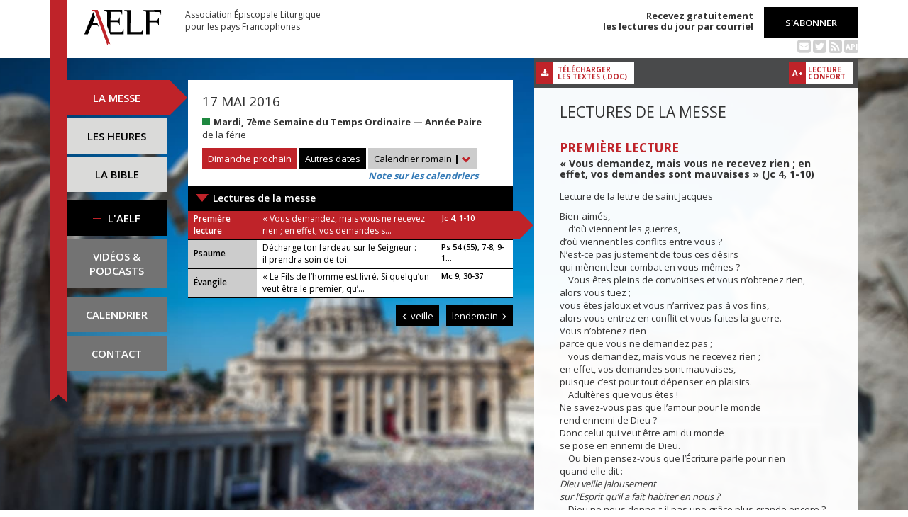

--- FILE ---
content_type: text/html; charset=UTF-8
request_url: https://www.aelf.org/2016-05-17/romain/messe
body_size: 6498
content:
<!DOCTYPE HTML>
<html lang="fr-FR">
    <head>
        <meta charset="UTF-8" />
        <meta name="viewport" content="width=device-width, initial-scale=1, maximum-scale=1" />
        <meta name="description" content="Messe du 17 mai 2016 pour la zone « Calendrier romain » sur le site de l'Association Épiscopale Liturgique pour les pays Francophones." />
        <meta name="keywords" content="AELF, liturgie, catholique, rite, romain, laudes, tierce, sexte, none, vêpres, complies, office des lectures, évangile, traduction française, messe, Noël, Pâques, Pentecôte, Toussaint, Vierge, saints, apôtres, martyrs" />
                <title>AELF — Messe — 17 mai 2016</title>
        <link rel="icon" type="image/x-icon" href="/favicon.ico" />
        <link href="https://fonts.googleapis.com/css?family=Open+Sans:300,400,600,700" rel="stylesheet" />

                                            <link rel="canonical" href="https://www.aelf.org/2016-05-17/romain/messe" />
        
        <meta property="og:site_name" content="AELF" />
        <meta property="og:description" content="Le site de l'Association épiscopale liturgique pour les pays francophones est le fournisseur officiel des textes en français pour la liturgie catholique." />
        <meta property="og:locale" content="fr_FR" />
        <meta property="og:type" content="article" />
        <meta property="og:url" content="https://aelf.org/2016-05-17/romain/messe" />
        <meta property="og:title" content="AELF — Messe — 17 mai 2016" />
        <meta property="og:image" content="https://www.aelf.org/images/logo-big.png" />
                    <meta property="og:article:published_time" content="2017-01-19T09:52:21+01:00" />
            <meta property="og:article:modified_time" content="2017-01-19T09:52:21+01:00" />
                <!-- Google Tag Manager -->
        <script>(function(w,d,s,l,i){w[l]=w[l]||[];w[l].push({'gtm.start':
                    new Date().getTime(),event:'gtm.js'});var f=d.getElementsByTagName(s)[0],
                j=d.createElement(s),dl=l!='dataLayer'?'&l='+l:'';j.async=true;j.src=
                'https://www.googletagmanager.com/gtm.js?id='+i+dl;f.parentNode.insertBefore(j,f);
            })(window,document,'script','dataLayer','GTM-PKTWLD');</script>
        <!-- End Google Tag Manager -->
        <link rel="stylesheet" href="/build/front.129159f4.css">
            </head>
        
    
    <body class="front_messes easter-background">
    <!-- Google Tag Manager (noscript) -->
    <noscript><iframe src="https://www.googletagmanager.com/ns.html?id=GTM-PKTWLD"
                      height="0" width="0" style="display:none;visibility:hidden"></iframe></noscript>
    <!-- End Google Tag Manager (noscript) -->
                                                        <div class="menu-secondary-mobile">
                <ul>
                    <li class="menu-aelf">
                        <a href="/page/les-missions-de-laelf" class="" title="Accéder aux contenus de l'AELF">
                            L'AELF
                        </a>
                    </li>
                    <li>
                        <a href="/abonnement" title="Accéder à la page d'abonnement">
                            S'abonner
                        </a>
                    </li>
                    <li>
                        <a href="/calendrier/romain/2016/05" class="" title="Accéder au calendrier">Calendrier</a>
                    </li>
                    <li>
                        <a href="/contact" class="" title="Accéder à la page de contact">Contact</a>
                    </li>
                </ul>
                <button class="btn btn-default">
                    <div class="span-img">
                        <span></span>
                        <span></span>
                        <span></span>
                    </div>
                </button>
            </div>
            <header id="header_background">
                <div class="container">
                    <div id="header">
                        <div class="row">
                            <div class="col-sm-7 col-md-6">
                                <a href="/" title="Accéder à la page d'accueil"><img src="/images/logo-aelf-2016.svg" alt="Logo de l'AELF" /></a>
                                <h2>Association Épiscopale Liturgique<br class="only-desktop only-tablet"/> pour les pays Francophones</h2>
                            </div>
                            <div class="col-sm-5 col-md-6 text-right">
                                <p class="bold">Recevez gratuitement<br> les lectures du jour par courriel</p>
                                <a href="/abonnement" class="btn btn-default btn-aelf" title="Accéder à la page d'abonnement">S'abonner</a>
                                <br />
                                <div class="social links hidden-xs">
                                    <a href="/abonnement" class="text-black mailing" title="Accéder à la page d'abonnement" style="color: rgba(0, 0, 0, 0.2)"><i class="fa fa-envelope-square"></i></a>
                                    <span itemscope itemtype="https://schema.org/Organization">
                                        <link itemprop="url" href="https://www.aelf.org" />
                                        <a href="https://twitter.com/AELF_officiel" itemprop="sameAs" class="text-black twitter" title="Twitter" style="color: rgba(0, 0, 0, 0.2)" target="_blank"><i class="fa fa-twitter-square"></i></a>
                                    </span>
                                    <a href="//rss.aelf.org/" class="text-black rss" title="Accéder à la création et gestion des flux RSS" style="color: rgba(0, 0, 0, 0.2)"><i class="fa fa-rss-square"></i></a>
                                    <a href="//api.aelf.org/" class="text-black api" title="Accéder à la documentation de l'API">API</a>
                                </div>
                            </div>
                        </div>
                    </div>
                </div>
            </header>
            <ul id="menu-mobile" class="clearfix">
                <li>
                    <a href="/2016-05-17/romain/messe" class="active" title="Accéder aux messes">La messe</a>
                </li>
                <li>
                    <a href="/2016-05-17/romain/lectures" class="" title="Accéder à la liturgie des heures">Les heures</a>
                </li>
                <li>
                    <a href="/bible" class="" title="Accéder à la Bible">La Bible</a>
                </li>
            </ul>

            <div class="container" id="content">
                <div class="row">
                    <div class="col-sm-3 col-md-2">
                        <div class="sidebar-nav" id="menu">
                            <div class="navbar navbar-default" role="navigation">
                                <ul class="nav navbar-nav" id="sidenav01">
                                    <li><a href="/2016-05-17/romain/messe" class="active" title="Accéder aux messes">La messe</a></li>
                                    <li><a href="/2016-05-17/romain/lectures" class="" title="Accéder aux heures">Les heures</a></li>
                                    <li><a href="/bible" class="" title="Accéder à la Bible">La Bible</a></li>
                                    <li id="menu-aelf">
                                        <a href="/page/les-missions-de-laelf" class="" title="Accéder à la page AELF">
                                            <div class="span-img">
                                                <span></span>
                                                <span></span>
                                                <span></span>
                                            </div>
                                            L'AELF
                                        </a>
                                    </li>
                                    <li id="menu-podcast"><a href="/page/videos" title="Accéder à la page de vidéos">Vidéos &amp;<br> podcasts</a></li>
                                    <li id="menu-calendrier"><a href="/calendrier/romain/2016/05" class="" title="Accéder au calendrier">Calendrier</a></li>
                                    <li id="menu-contact"><a href="/contact" class="" title="Accéder à la page de contact">Contact</a></li>
                                </ul>
                            </div>
                        </div>
                    </div>
                                                                                        <div class="col-md-5 col-sm-9">
        

<div class="block-summary" id="middle-col">
            <div class="heading-day">
                <h4 class="date">17 mai 2016</h4>
    <p class="m-b-0">
                                            <span class="span-color color-vert" title="Couleur liturgique : vert"></span>
                        <strong>Mardi, 7ème Semaine du Temps Ordinaire — Année Paire</strong><br />
                                        de la férie<br />
                    </p>
                            <a href="/2026-01-25/romain/messe" class="btn btn-default btn-aelf btn-red m-t-10" title="Accéder à dimanche prochain">Dimanche prochain</a>
                        <div class="aelf-date-picker m-t-10">
                <div id="myDatePicker"></div>
                <a href="#" class="btn btn-default btn-aelf myDatePicker" id="myDatePickerButton" title="Accéder aux autres dates">Autres dates</a>
            </div>
            <div class="m-t-10 inline-block">
                <div class="dropdown">
                    <a href="#" class="dropdown-toggle" id="drop6" data-toggle="dropdown" role="button" aria-haspopup="true" aria-expanded="false"> Calendrier romain <span class="bold">|</span> <span class="glyphicon glyphicon-chevron-down" aria-hidden="true"></span> </a>
                    <ul class="dropdown-menu" id="menu3" aria-labelledby="drop6">
                                                                                    <li><a href="/2016-05-17/afrique/messe" title="Accéder à la zone Afrique du Nord">Afrique du Nord</a></li>
                                                                                                                <li><a href="/2016-05-17/belgique/messe" title="Accéder à la zone Belgique">Belgique</a></li>
                                                                                                                <li><a href="/2016-05-17/canada/messe" title="Accéder à la zone Canada">Canada</a></li>
                                                                                                                <li><a href="/2016-05-17/france/messe" title="Accéder à la zone France">France</a></li>
                                                                                                                <li><a href="/2016-05-17/luxembourg/messe" title="Accéder à la zone Luxembourg">Luxembourg</a></li>
                                                                                                                                                                    <li><a href="/2016-05-17/suisse/messe" title="Accéder à la zone Suisse">Suisse</a></li>
                                                                                                                <li><a href="/2016-05-17/monaco/messe" title="Accéder à la zone Monaco">Monaco</a></li>
                                                                        </ul>
                </div><br/>
                <a href="javascript:aboutCalendars()" class="about-calendars">Note sur les calendriers</a>
            </div>
            <div class="clearfix only-tablet">
                <div class="block-buttons-navigation pull-left m-t-10">
                                            <a href="/2016-05-16/romain/messe" title="Accéder à la messe de la veille" class="btn btn-default btn-aelf" style="margin-right: 2px;"><span class="glyphicon glyphicon-menu-left" aria-hidden="true"></span>&nbsp;veille</a>
                                                                <a href="/2016-05-18/romain/messe" title="Accéder à la messe du lendemain" class="btn btn-default btn-aelf">lendemain&nbsp;<span class="glyphicon glyphicon-menu-right" aria-hidden="true"></span></a>
                                    </div>
            </div>
        </div>
        <div class="heading-day-mobile">
            <div class="aelf-date-picker">
                <div id="myDatePickerMobile"></div>
                <a href="#" class="btn btn-default btn-aelf myDatePicker" id="myDatePickerButtonMobile">
                    <div class="pull-right"><span class="bold">|</span> <span class="glyphicon glyphicon-chevron-down" aria-hidden="true"></span></div><span class="light">Le</span> 17 mai 2016
                </a>
            </div>
                                                    <button type="button" class="btn btn-default btn-aelf comput-mobile color-vert" data-toggle="modal" data-target="#myModal">
                                    de la férie
                            </button>
            <div class="modal fade comput-modal-mobile" id="myModal" tabindex="-1" role="dialog" aria-labelledby="myModalLabel">
                <div class="modal-dialog" role="document">
                    <div class="modal-content">
                        <div class="modal-body">
                                <h4 class="date">17 mai 2016</h4>
    <p class="m-b-0">
                                            <span class="span-color color-vert" title="Couleur liturgique : vert"></span>
                        <strong>Mardi, 7ème Semaine du Temps Ordinaire — Année Paire</strong><br />
                                        de la férie<br />
                    </p>
                        </div>
                    </div>
                </div>
            </div>
        </div>
                            <a href="#messe1" class="single-mass">Lectures de la messe</a>
            <ul class="blocks readings">
                                    <li>
                        <a class="lecture_link clearfix" href="#messe1_lecture1" title="Accéder à la lecture">
                            <span class="subhead">Première lecture</span>
                                                            <span class="title">« Vous demandez, mais vous ne recevez rien ;  en effet, vos demandes s...</span>
                                                        <span class="ref">Jc 4, 1-10</span>
                        </a>
                    </li>
                                    <li>
                        <a class="lecture_link clearfix" href="#messe1_lecture2" title="Accéder à la lecture">
                            <span class="subhead single-line">Psaume</span>
                                                            <span class="title">Décharge ton fardeau sur le Seigneur :<br />
il prendra soin de toi.</span>
                                                        <span class="ref">Ps 54 (55), 7-8, 9-1...</span>
                        </a>
                    </li>
                                    <li>
                        <a class="lecture_link clearfix" href="#messe1_lecture3" title="Accéder à la lecture">
                            <span class="subhead single-line">Évangile</span>
                                                            <span class="title">« Le Fils de l’homme est livré. Si quelqu’un veut être le premier, qu’...</span>
                                                        <span class="ref">Mc 9, 30-37</span>
                        </a>
                    </li>
                            </ul>
            </div>
    <div class="block-buttons-navigation pull-right">
                    <a href="/2016-05-16/romain/messe" title="Accéder à la messe de la veille" class="btn btn-default btn-aelf"><span class="glyphicon glyphicon-menu-left" aria-hidden="true"></span>&nbsp;veille</a>
                            <a href="/2016-05-18/romain/messe" title="Accéder à la messe du lendemain" class="btn btn-default btn-aelf">lendemain&nbsp;<span class="glyphicon glyphicon-menu-right" aria-hidden="true"></span></a>
            </div>

            </div>
    <div class="col-sm-9 col-md-5 container-reading">
        <div class="container-toolbar">
            <div class="toolbar">
                <a href="/2016-05-17/romain/messe/word" class="btn-toolbar" title="Télécharger au format Word">
                    <span class="icon"><i class="fa fa-download" aria-hidden="true"></i></span>
                    <span class="text">Télécharger<br />les textes (.doc)</span>
                </a>
            </div>
        </div>
        <div class="block-single-reading" id="right-col">
                                                <div id="messe1">
                                            <h1>Lectures de la messe</h1>
                                                                <div class="lecture" id="messe1_lecture1">
                            
    <h4>Première lecture</h4>
    <h5>« Vous demandez, mais vous ne recevez rien ;  en effet, vos demandes sont mauvaises » (Jc 4, 1-10)</h5>
    <p>Lecture de la lettre de saint Jacques</p>
    <p>Bien-aimés,<br />
    d’où viennent les guerres,<br />
d’où viennent les conflits entre vous ?<br />
N’est-ce pas justement de tous ces désirs<br />
qui mènent leur combat en vous-mêmes ?<br />
    Vous êtes pleins de convoitises et vous n’obtenez rien,<br />
alors vous tuez ;<br />
vous êtes jaloux et vous n’arrivez pas à vos fins,<br />
alors vous entrez en conflit et vous faites la guerre.<br />
Vous n’obtenez rien<br />
parce que vous ne demandez pas ;<br />
    vous demandez, mais vous ne recevez rien ;<br />
en effet, vos demandes sont mauvaises,<br />
puisque c’est pour tout dépenser en plaisirs.<br />
    Adultères que vous êtes !<br />
Ne savez-vous pas que l’amour pour le monde<br />
rend ennemi de Dieu ?<br />
Donc celui qui veut être ami du monde<br />
se pose en ennemi de Dieu.<br />
    Ou bien pensez-vous que l’Écriture parle pour rien<br />
quand elle dit :<br /><em>Dieu veille jalousement<br />
sur l’Esprit qu’il a fait habiter en nous ?</em><br />
    Dieu ne nous donne-t-il pas une grâce plus grande encore ?<br />
C’est ce que dit l’Écriture :<br /><em>Dieu s’oppose aux orgueilleux,<br />
aux humbles il accorde sa grâce.</em><br />
    Soumettez-vous donc à Dieu,<br />
et résistez au diable : il s’enfuira loin de vous.<br />
    Approchez-vous de Dieu,<br />
et lui s’approchera de vous.<br />
Pécheurs, enlevez la souillure de vos mains ;<br />
esprits doubles, purifiez vos cœurs.<br />
    Reconnaissez votre misère,<br />
prenez le deuil et pleurez ;<br />
que votre rire se change en deuil<br />
et votre joie en accablement.<br />
    Abaissez-vous devant le Seigneur,<br />
et il vous élèvera.</p>

<p>            – Parole du Seigneur.</p>
                        </div>
                                            <div class="lecture" id="messe1_lecture2">
                            
    <h4>Psaume</h4>
    <h5> (Ps 54 (55), 7-8, 9-10ab, 10cd-11ab, 23)</h5>
    <p><strong>R/ Décharge ton fardeau sur le Seigneur :<br />
il prendra soin de toi.</strong> (Ps 54, 23ab)</p>
    <p>J’ai dit : « Qui me donnera des ailes de colombe ?<br />
Je volerais en lieu sûr ;<br />
loin, très loin, je m’enfuirais<br />
pour chercher asile au désert. »</p>

<p>J’ai hâte d’avoir un abri<br />
contre ce grand vent de tempête !<br />
Divise-les, Seigneur,<br />
mets la confusion dans leur langage !</p>

<p>Car je vois dans la ville<br />
discorde et violence :<br />
de jour et de nuit, elles tournent<br />
en haut de ses remparts.</p>

<p>Décharge ton fardeau sur le Seigneur :<br />
il prendra soin de toi.<br />
Jamais il ne permettra<br />
que le juste s’écroule.</p>
                        </div>
                                            <div class="lecture" id="messe1_lecture3">
                            
    <h4>Évangile</h4>
    <h5>« Le Fils de l’homme est livré. Si quelqu’un veut être le premier, qu’il soit le dernier de tous » (Mc 9, 30-37)</h5>
    <p><strong>Alléluia. Alléluia. </strong><br />
Que la croix du Seigneur soit ma seule fierté !<br />
Par elle, le monde est crucifié pour moi,<br />
et moi pour le monde.<br /><strong>Alléluia.</strong> (Ga 6, 14)</p>
    <p>Évangile de Jésus Christ selon saint Marc</p>
    <p>En ce temps-là,<br />
    Jésus traversait la Galilée avec ses disciples,<br />
et il ne voulait pas qu’on le sache,<br />
    car il enseignait ses disciples en leur disant :<br />
« Le Fils de l’homme est livré aux mains des hommes ;<br />
ils le tueront<br />
et, trois jours après sa mort, il ressuscitera. »<br />
    Mais les disciples ne comprenaient pas ces paroles<br />
et ils avaient peur de l’interroger.</p>

<p>    Ils arrivèrent à Capharnaüm,<br />
et, une fois à la maison, Jésus leur demanda :<br />
« De quoi discutiez-vous en chemin ? »<br />
    Ils se taisaient,<br />
car, en chemin, ils avaient discuté entre eux<br />
pour savoir qui était le plus grand.<br />
    S’étant assis, Jésus appela les Douze et leur dit :<br />
« Si quelqu’un veut être le premier,<br />
qu’il soit le dernier de tous et le serviteur de tous. »<br />
    Prenant alors un enfant,<br />
il le plaça au milieu d’eux,<br />
l’embrassa, et leur dit :<br />
    « Quiconque accueille en mon nom<br />
un enfant comme celui-ci,<br />
c’est moi qu’il accueille.<br />
Et celui qui m’accueille,<br />
ce n’est pas moi qu’il accueille,<br />
mais Celui qui m’a envoyé. »</p>

<p>            – Acclamons la Parole de Dieu.</p>
                        </div>
                                    </div>
                    </div>
    </div>
                </div>
            </div>
        
<!--
        <footer id="footer" class="footer">
            <div class="container">
                <p class="text-center">© 2026 Association Épiscopale Liturgique pour les pays Francophones — <a href="/page/mentions-legales" title="Accéder aux mentions légales">Mentions légales</a> — <a href="https://twitter.com/aelf_officiel" title="Accéder au fil Twitter de l'AELF" target="_blank"><i class="fa fa-twitter"></i> Twitter</a> —  Réalisé par <a target="_blank" title="Cliquer-ici pour accéder au site de Spyrit" href="http://www.spyrit.net/" title="Accéder au site de SPYRIT">Spyrit</a>.</p>
            </div>
        </footer>
-->

        <script src="/build/front.ead14a80.js"></script>
            <script type="text/javascript">
    $(document).ready(function() {
        $('#myDatePickerButton').click(function() {
            if (!$('#myDatePicker').hasClass('hasDatepicker')) {
                $('#myDatePicker').datepicker({
                    dateFormat: 'yy-mm-dd',
                    defaultDate: new Date(2016, 5 - 1, 17),
                    duration: 'fast',
                    maxDate: new Date(2026, 8 - 1, 31),
                    minDate: new Date(2016, 1 - 1, 2),
                    onSelect: function(dateText) {
                        window.location = '/2001-01-01/romain/messe'.replace('2001-01-01', dateText) + (localStorage.getItem('logged') ? '?' + Math.random().toString(36).substring(7) : '');
                    },
                }).datepicker('show');
                return;
            }
            if ($('#myDatePicker').is(':visible')) {
                $('#myDatePicker').hide().datepicker('hide');
            } else {
                $('#myDatePicker').show().datepicker('show');
            }
        });

        if($(window).width() < 768)
        {
            $('#myDatePickerButtonMobile').click(function() {
                if (!$('#myDatePickerMobile').hasClass('hasDatepicker')) {
                    $('#myDatePickerMobile').datepicker({
                        dateFormat: 'yy-mm-dd',
                        defaultDate: new Date(2016, 5 - 1, 17),
                        duration: 'fast',
                        maxDate: new Date(2026, 8 - 1, 31),
                        minDate: new Date(2016, 1 - 1, 2),
                        onSelect: function(dateText) {
                            window.location = '/2001-01-01/romain/messe'.replace('2001-01-01', dateText) + (localStorage.getItem('logged') ? '?' + Math.random().toString(36).substring(7) : '');
                        },
                    }).datepicker('show');
                    return;
                }
                if ($('#myDatePickerMobile').is(':visible')) {
                    $('#myDatePickerMobile').hide().datepicker('hide');
                } else {
                    $('#myDatePickerMobile').show().datepicker('show');
                }
            });
        }
    });
</script>
                    <script>
              (function(i,s,o,g,r,a,m){i['GoogleAnalyticsObject']=r;i[r]=i[r]||function(){
              (i[r].q=i[r].q||[]).push(arguments)},i[r].l=1*new Date();a=s.createElement(o),
              m=s.getElementsByTagName(o)[0];a.async=1;a.src=g;m.parentNode.insertBefore(a,m)
              })(window,document,'script','https://www.google-analytics.com/analytics.js','ga');
              ga('create', 'UA-6492186-1', 'auto');
              ga('send', 'pageview');
            </script>
            <script defer src="https://static.cloudflareinsights.com/beacon.min.js/vcd15cbe7772f49c399c6a5babf22c1241717689176015" integrity="sha512-ZpsOmlRQV6y907TI0dKBHq9Md29nnaEIPlkf84rnaERnq6zvWvPUqr2ft8M1aS28oN72PdrCzSjY4U6VaAw1EQ==" data-cf-beacon='{"version":"2024.11.0","token":"a48d8537a354417fa822babb9290825b","r":1,"server_timing":{"name":{"cfCacheStatus":true,"cfEdge":true,"cfExtPri":true,"cfL4":true,"cfOrigin":true,"cfSpeedBrain":true},"location_startswith":null}}' crossorigin="anonymous"></script>
</body>
</html>
